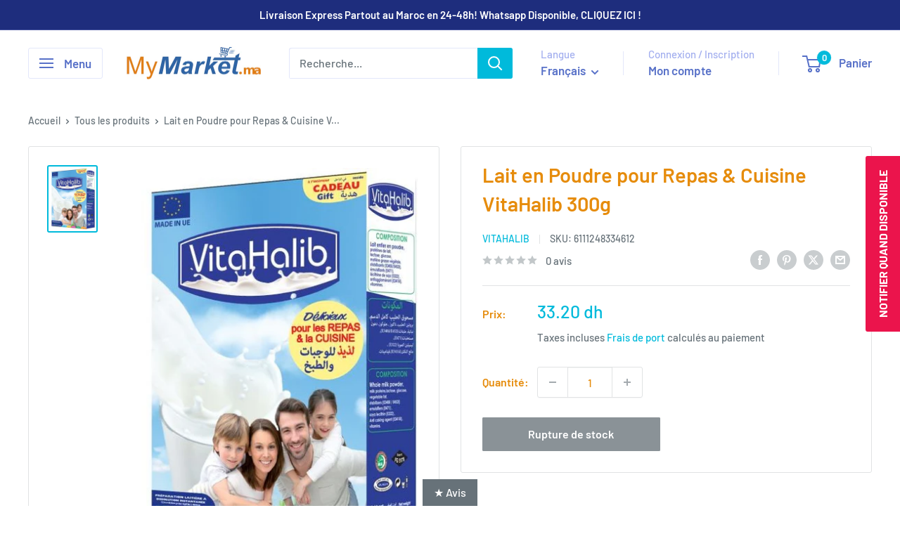

--- FILE ---
content_type: text/javascript; charset=utf-8
request_url: https://www.mymarket.ma/products/lait-en-poudre-pour-repas-cuisine-vitahalib-300g.js
body_size: -49
content:
{"id":4721188700238,"title":"Lait en Poudre pour Repas \u0026 Cuisine VitaHalib 300g","handle":"lait-en-poudre-pour-repas-cuisine-vitahalib-300g","description":"","published_at":"2022-10-30T23:36:05+01:00","created_at":"2020-05-29T16:27:30+00:00","vendor":"Vitahalib","type":"Alimentation","tags":["Alimentation: Laits en poudre","Alimentation: Petit Déjeuner"],"price":3320,"price_min":3320,"price_max":3320,"available":false,"price_varies":false,"compare_at_price":0,"compare_at_price_min":0,"compare_at_price_max":0,"compare_at_price_varies":false,"variants":[{"id":32275338461262,"title":"Default Title","option1":"Default Title","option2":null,"option3":null,"sku":"6111248334612","requires_shipping":true,"taxable":true,"featured_image":null,"available":false,"name":"Lait en Poudre pour Repas \u0026 Cuisine VitaHalib 300g","public_title":null,"options":["Default Title"],"price":3320,"weight":300,"compare_at_price":0,"inventory_management":"shopify","barcode":"6111248334612","requires_selling_plan":false,"selling_plan_allocations":[]}],"images":["\/\/cdn.shopify.com\/s\/files\/1\/0248\/9771\/6302\/products\/2163.jpg?v=1590769670"],"featured_image":"\/\/cdn.shopify.com\/s\/files\/1\/0248\/9771\/6302\/products\/2163.jpg?v=1590769670","options":[{"name":"Title","position":1,"values":["Default Title"]}],"url":"\/products\/lait-en-poudre-pour-repas-cuisine-vitahalib-300g","media":[{"alt":null,"id":7139387932750,"position":1,"preview_image":{"aspect_ratio":0.727,"height":571,"width":415,"src":"https:\/\/cdn.shopify.com\/s\/files\/1\/0248\/9771\/6302\/products\/2163.jpg?v=1590769670"},"aspect_ratio":0.727,"height":571,"media_type":"image","src":"https:\/\/cdn.shopify.com\/s\/files\/1\/0248\/9771\/6302\/products\/2163.jpg?v=1590769670","width":415}],"requires_selling_plan":false,"selling_plan_groups":[]}

--- FILE ---
content_type: text/javascript; charset=utf-8
request_url: https://www.mymarket.ma/products/lait-en-poudre-pour-repas-cuisine-vitahalib-300g.js?currency=MAD&country=MA
body_size: 134
content:
{"id":4721188700238,"title":"Lait en Poudre pour Repas \u0026 Cuisine VitaHalib 300g","handle":"lait-en-poudre-pour-repas-cuisine-vitahalib-300g","description":"","published_at":"2022-10-30T23:36:05+01:00","created_at":"2020-05-29T16:27:30+00:00","vendor":"Vitahalib","type":"Alimentation","tags":["Alimentation: Laits en poudre","Alimentation: Petit Déjeuner"],"price":3320,"price_min":3320,"price_max":3320,"available":false,"price_varies":false,"compare_at_price":0,"compare_at_price_min":0,"compare_at_price_max":0,"compare_at_price_varies":false,"variants":[{"id":32275338461262,"title":"Default Title","option1":"Default Title","option2":null,"option3":null,"sku":"6111248334612","requires_shipping":true,"taxable":true,"featured_image":null,"available":false,"name":"Lait en Poudre pour Repas \u0026 Cuisine VitaHalib 300g","public_title":null,"options":["Default Title"],"price":3320,"weight":300,"compare_at_price":0,"inventory_management":"shopify","barcode":"6111248334612","requires_selling_plan":false,"selling_plan_allocations":[]}],"images":["\/\/cdn.shopify.com\/s\/files\/1\/0248\/9771\/6302\/products\/2163.jpg?v=1590769670"],"featured_image":"\/\/cdn.shopify.com\/s\/files\/1\/0248\/9771\/6302\/products\/2163.jpg?v=1590769670","options":[{"name":"Title","position":1,"values":["Default Title"]}],"url":"\/products\/lait-en-poudre-pour-repas-cuisine-vitahalib-300g","media":[{"alt":null,"id":7139387932750,"position":1,"preview_image":{"aspect_ratio":0.727,"height":571,"width":415,"src":"https:\/\/cdn.shopify.com\/s\/files\/1\/0248\/9771\/6302\/products\/2163.jpg?v=1590769670"},"aspect_ratio":0.727,"height":571,"media_type":"image","src":"https:\/\/cdn.shopify.com\/s\/files\/1\/0248\/9771\/6302\/products\/2163.jpg?v=1590769670","width":415}],"requires_selling_plan":false,"selling_plan_groups":[]}

--- FILE ---
content_type: text/javascript; charset=utf-8
request_url: https://www.mymarket.ma/products/lait-en-poudre-pour-repas-cuisine-vitahalib-300g.js
body_size: -426
content:
{"id":4721188700238,"title":"Lait en Poudre pour Repas \u0026 Cuisine VitaHalib 300g","handle":"lait-en-poudre-pour-repas-cuisine-vitahalib-300g","description":"","published_at":"2022-10-30T23:36:05+01:00","created_at":"2020-05-29T16:27:30+00:00","vendor":"Vitahalib","type":"Alimentation","tags":["Alimentation: Laits en poudre","Alimentation: Petit Déjeuner"],"price":3320,"price_min":3320,"price_max":3320,"available":false,"price_varies":false,"compare_at_price":0,"compare_at_price_min":0,"compare_at_price_max":0,"compare_at_price_varies":false,"variants":[{"id":32275338461262,"title":"Default Title","option1":"Default Title","option2":null,"option3":null,"sku":"6111248334612","requires_shipping":true,"taxable":true,"featured_image":null,"available":false,"name":"Lait en Poudre pour Repas \u0026 Cuisine VitaHalib 300g","public_title":null,"options":["Default Title"],"price":3320,"weight":300,"compare_at_price":0,"inventory_management":"shopify","barcode":"6111248334612","requires_selling_plan":false,"selling_plan_allocations":[]}],"images":["\/\/cdn.shopify.com\/s\/files\/1\/0248\/9771\/6302\/products\/2163.jpg?v=1590769670"],"featured_image":"\/\/cdn.shopify.com\/s\/files\/1\/0248\/9771\/6302\/products\/2163.jpg?v=1590769670","options":[{"name":"Title","position":1,"values":["Default Title"]}],"url":"\/products\/lait-en-poudre-pour-repas-cuisine-vitahalib-300g","media":[{"alt":null,"id":7139387932750,"position":1,"preview_image":{"aspect_ratio":0.727,"height":571,"width":415,"src":"https:\/\/cdn.shopify.com\/s\/files\/1\/0248\/9771\/6302\/products\/2163.jpg?v=1590769670"},"aspect_ratio":0.727,"height":571,"media_type":"image","src":"https:\/\/cdn.shopify.com\/s\/files\/1\/0248\/9771\/6302\/products\/2163.jpg?v=1590769670","width":415}],"requires_selling_plan":false,"selling_plan_groups":[]}

--- FILE ---
content_type: text/javascript; charset=utf-8
request_url: https://www.mymarket.ma/products/lait-en-poudre-pour-repas-cuisine-vitahalib-300g.js?currency=MAD&country=MA
body_size: -433
content:
{"id":4721188700238,"title":"Lait en Poudre pour Repas \u0026 Cuisine VitaHalib 300g","handle":"lait-en-poudre-pour-repas-cuisine-vitahalib-300g","description":"","published_at":"2022-10-30T23:36:05+01:00","created_at":"2020-05-29T16:27:30+00:00","vendor":"Vitahalib","type":"Alimentation","tags":["Alimentation: Laits en poudre","Alimentation: Petit Déjeuner"],"price":3320,"price_min":3320,"price_max":3320,"available":false,"price_varies":false,"compare_at_price":0,"compare_at_price_min":0,"compare_at_price_max":0,"compare_at_price_varies":false,"variants":[{"id":32275338461262,"title":"Default Title","option1":"Default Title","option2":null,"option3":null,"sku":"6111248334612","requires_shipping":true,"taxable":true,"featured_image":null,"available":false,"name":"Lait en Poudre pour Repas \u0026 Cuisine VitaHalib 300g","public_title":null,"options":["Default Title"],"price":3320,"weight":300,"compare_at_price":0,"inventory_management":"shopify","barcode":"6111248334612","requires_selling_plan":false,"selling_plan_allocations":[]}],"images":["\/\/cdn.shopify.com\/s\/files\/1\/0248\/9771\/6302\/products\/2163.jpg?v=1590769670"],"featured_image":"\/\/cdn.shopify.com\/s\/files\/1\/0248\/9771\/6302\/products\/2163.jpg?v=1590769670","options":[{"name":"Title","position":1,"values":["Default Title"]}],"url":"\/products\/lait-en-poudre-pour-repas-cuisine-vitahalib-300g","media":[{"alt":null,"id":7139387932750,"position":1,"preview_image":{"aspect_ratio":0.727,"height":571,"width":415,"src":"https:\/\/cdn.shopify.com\/s\/files\/1\/0248\/9771\/6302\/products\/2163.jpg?v=1590769670"},"aspect_ratio":0.727,"height":571,"media_type":"image","src":"https:\/\/cdn.shopify.com\/s\/files\/1\/0248\/9771\/6302\/products\/2163.jpg?v=1590769670","width":415}],"requires_selling_plan":false,"selling_plan_groups":[]}